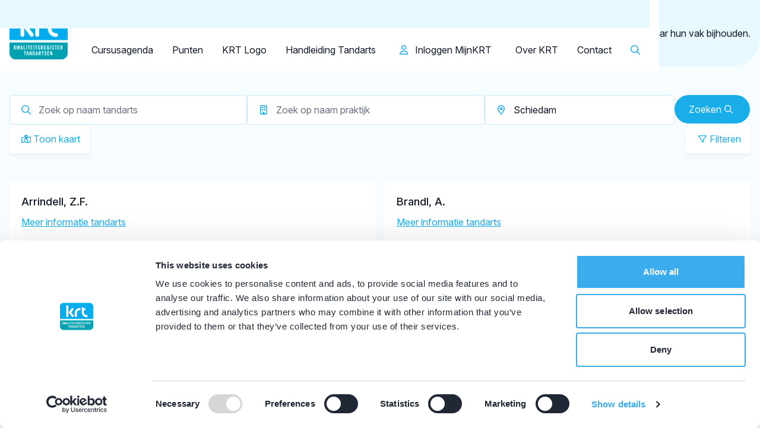

--- FILE ---
content_type: text/html; charset=UTF-8
request_url: https://tandartsregister.nl/tandarts/schiedam/?differentiatie=tandheelkundige%20slaapgeneeskunde
body_size: 11942
content:

        







    <!DOCTYPE html>
    <html class="h-full scroll-smooth"
          lang="nl">
    <head>
        <meta http-equiv="X-UA-Compatible" content="IE=edge"/>
        <meta charset="utf-8"/>
        <meta name="viewport"
              content="width=device-width, initial-scale=1.0, maximum-scale=1.0, user-scalable=no, viewport-fit=cover"/>
        <meta name="referrer" content="origin-when-cross-origin"/>

        
                        <script type="module">!function(){const e=document.createElement("link").relList;if(!(e&&e.supports&&e.supports("modulepreload"))){for(const e of document.querySelectorAll('link[rel="modulepreload"]'))r(e);new MutationObserver((e=>{for(const o of e)if("childList"===o.type)for(const e of o.addedNodes)if("LINK"===e.tagName&&"modulepreload"===e.rel)r(e);else if(e.querySelectorAll)for(const o of e.querySelectorAll("link[rel=modulepreload]"))r(o)})).observe(document,{childList:!0,subtree:!0})}function r(e){if(e.ep)return;e.ep=!0;const r=function(e){const r={};return e.integrity&&(r.integrity=e.integrity),e.referrerpolicy&&(r.referrerPolicy=e.referrerpolicy),"use-credentials"===e.crossorigin?r.credentials="include":"anonymous"===e.crossorigin?r.credentials="omit":r.credentials="same-origin",r}(e);fetch(e.href,r)}}();</script>
<script type="module" src="/dist/assets/app-CI_RU1e7.js" crossorigin onload="e=new CustomEvent(&#039;vite-script-loaded&#039;, {detail:{path: &#039;assets/ts/_app.ts&#039;}});document.dispatchEvent(e);"></script>
<link href="/dist/assets/app-R_w8lbYs.css" rel="stylesheet">
        
    <script type="module" src="/dist/assets/dentistsOverviewPage-Cxk7qADa.js" crossorigin onload="e=new CustomEvent(&#039;vite-script-loaded&#039;, {detail:{path: &#039;assets/ts/pages/dentists-overview-page.ts&#039;}});document.dispatchEvent(e);"></script>

        <link rel="icon" href="/dist/images/favicons/favicon.ico" sizes="any"><!-- 32×32 -->
<link rel="icon" href="/dist/images/favicons/favicon.svg" type="image/svg+xml">
<link rel="apple-touch-icon" href="/dist/images/favicons/favicon.png"><!-- 180×180 -->


        <link rel="preconnect" href="https://fonts.googleapis.com">
<link rel="preconnect" href="https://fonts.gstatic.com" crossorigin>
<link href="https://fonts.googleapis.com/css2?family=Inter:ital,opsz,wght@0,14..32,100..900;1,14..32,100..900&display=swap" rel="stylesheet">


                <style>
    .title-fade-in:not([data-block="tabbed-content"] .title-fade-in),
    .content-fade-in:not([data-block="tabbed-content"] .content-fade-in) {
        opacity: 0;
    }

    .text-center{
        .line{
            text-align: center;
        }
    }
</style>

    <title>Kwaliteitsregister Tandartsen</title>
<script>dataLayer = [];
(function(w,d,s,l,i){w[l]=w[l]||[];w[l].push({'gtm.start':
new Date().getTime(),event:'gtm.js'});var f=d.getElementsByTagName(s)[0],
j=d.createElement(s),dl=l!='dataLayer'?'&l='+l:'';j.async=true;j.src=
'https://www.googletagmanager.com/gtm.js?id='+i+dl;f.parentNode.insertBefore(j,f);
})(window,document,'script','dataLayer','GTM-KZ48Z7TD');
</script><meta name="generator" content="SEOmatic">
<meta name="referrer" content="strict-origin-when-cross-origin">
<meta name="robots" content="all">
<meta content="nl" property="og:locale">
<meta content="Kwaliteitsregister Tandartsen" property="og:site_name">
<meta content="website" property="og:type">
<meta content="https://tandartsregister.nl/tandarts/schiedam?differentiatie=implantoloog" property="og:url">
<meta name="twitter:card" content="summary">
<meta name="twitter:creator" content="@">
<link href="https://tandartsregister.nl/tandarts/schiedam?differentiatie=implantoloog" rel="canonical">
<link href="https://tandartsregister.nl/" rel="home">
<link type="text/plain" href="https://tandartsregister.nl/humans.txt" rel="author">
<link href="https://tandartsregister.nl/tandarts/schiedam?differentiatie=implantoloog&amp;page=2" rel="next">
<script src="/google-maps/renderer.js?v=1762866811"></script></head>
    <a id="top"></a>

    <body

        class="flex flex-col min-h-full overflow-x-hidden !xl:overflow-y-auto pt-16 xl:pt-[7.75rem]"
        x-data="{
            mobileNavIsVisible: false,
            mobileTopNavIsVisible: false,
            isScrolled: false,
            searchIsActive: false
        }"
        :class="{ '!overflow-y-hidden' : mobileNavIsVisible || mobileTopNavIsVisible }"
    ><noscript><iframe src="https://www.googletagmanager.com/ns.html?id=GTM-KZ48Z7TD"
height="0" width="0" style="display:none;visibility:hidden"></iframe></noscript>


    

        


<header class="fixed z-50 top-0 start-0 end-0 bg-blue-100 xl:bg-white xl:py-0">
    <div class="container flex justify-between pe-0 xl:pe-4">
        <div class="flex items-center pr-6 shrink-0">
                                            <a href="https://tandartsregister.nl/" class="h-12 xl:h-20 x:h-[7.5rem] my-2 flex items-center justify-center">
                                                        
    
                    
        
    <picture class="h-full">
                        <source srcset="https://tandartsregister.nl/transforms/Logos/_headerLogo/679/KRT-logo-PNG.webp, https://tandartsregister.nl/transforms/Logos/_240x196_fit_center-center_90_none_ns/679/KRT-logo-PNG.webp 2x" media="(min-width: 992px)">

                
                        <img class="w-auto h-full" src="https://tandartsregister.nl/transforms/Logos/_headerLogo/679/KRT-logo-PNG.webp" width="120" height="98" alt="KRT logo PNG" loading="lazy">

                    </picture>
                                    </a>
                    </div>
        <div class="grow flex flex-col bg-transparent">
            <div
        class="
                        bg-white xl:bg-blue-100 pt-2 rounded-bl-xl
            fixed start-[-100dvw] end-[100dvw] top-16 bottom-0 transition-all
            xl:static xl:start-auto xl:end-auto xl:top-auto xl:bottom-auto xl:transition-none xl:duration-0
        "
        :class="{ '!start-0 !end-0' : mobileTopNavIsVisible }"
>
    <div class="xl:flex xl:justify-center">
            <nav>
        <ul class="xl:flex gap-x-1 overflow-hidden">
                                                            <li class="relative group overflow-hidden"
                                                    x-data="{ expanded: false }"
                                        >
                    <a href="https://tandartsregister.nl/"                            class="
                                relative flex justify-between transition-colors ease-out
                                leading-4 px-6 py-4 font-semibold                                xl:text-blue-500 xl:pt-2 xl:pb-3 xl:px-4 xl:leading-5 font-normal xl:after:hidden                             ">
                        <span class="hidden xl:block transition-transform ease-out bg-white absolute left-0 bottom-0 w-full h-full rounded-t-lg group-hover:translate-y-0 translate-y-full"></span>

                        <span class="relative">Tandarts</span>

                        <i class="fa-regular fa-arrow-right xl:hidden"></i>
                    </a>
                </li>
                                                            <li class="relative group overflow-hidden"
                                                    x-data="{ expanded: false }"
                                        >
                    <a href="https://tandartsregister.nl/student"                            class="
                                relative flex justify-between transition-colors ease-out
                                leading-4 px-6 py-4 font-semibold                                xl:text-blue-500 xl:pt-2 xl:pb-3 xl:px-4 xl:leading-5 font-normal xl:after:hidden                             ">
                        <span class="hidden xl:block transition-transform ease-out bg-white absolute left-0 bottom-0 w-full h-full rounded-t-lg group-hover:translate-y-0 translate-y-full"></span>

                        <span class="relative">Student</span>

                        <i class="fa-regular fa-arrow-right xl:hidden"></i>
                    </a>
                </li>
                                                            <li class="relative group overflow-hidden"
                                                    x-data="{ expanded: false }"
                                        >
                    <a href="https://tandartsregister.nl/opleider"                            class="
                                relative flex justify-between transition-colors ease-out
                                leading-4 px-6 py-4 font-semibold                                xl:text-blue-500 xl:pt-2 xl:pb-3 xl:px-4 xl:leading-5 font-normal xl:after:hidden                             ">
                        <span class="hidden xl:block transition-transform ease-out bg-white absolute left-0 bottom-0 w-full h-full rounded-t-lg group-hover:translate-y-0 translate-y-full"></span>

                        <span class="relative">Opleider</span>

                        <i class="fa-regular fa-arrow-right xl:hidden"></i>
                    </a>
                </li>
                                                            <li class="relative group overflow-hidden"
                                                    x-data="{ expanded: false }"
                                        >
                    <a href="https://tandartsregister.nl/patiënt"                            class="
                                relative flex justify-between transition-colors ease-out
                                leading-4 px-6 py-4 font-semibold                                xl:text-blue-500 xl:pt-2 xl:pb-3 xl:px-4 xl:leading-5 font-normal xl:after:hidden                             ">
                        <span class="hidden xl:block transition-transform ease-out bg-white absolute left-0 bottom-0 w-full h-full rounded-t-lg group-hover:translate-y-0 translate-y-full"></span>

                        <span class="relative">Patiënt</span>

                        <i class="fa-regular fa-arrow-right xl:hidden"></i>
                    </a>
                </li>
                                                            <li class="relative group overflow-hidden"
                                                    x-data="{ expanded: false }"
                                        >
                    <a href="https://tandartsregister.nl/facilitator"                            class="
                                relative flex justify-between transition-colors ease-out
                                leading-4 px-6 py-4 font-semibold                                xl:text-blue-500 xl:pt-2 xl:pb-3 xl:px-4 xl:leading-5 font-normal xl:after:hidden                             ">
                        <span class="hidden xl:block transition-transform ease-out bg-white absolute left-0 bottom-0 w-full h-full rounded-t-lg group-hover:translate-y-0 translate-y-full"></span>

                        <span class="relative">Facilitator</span>

                        <i class="fa-regular fa-arrow-right xl:hidden"></i>
                    </a>
                </li>
                    </ul>
    </nav>

    </div>
</div>


            <div class="
                    flex flex-col
                    fixed start-[-100dvw] end-[100dvw] top-16 bottom-0 transition-all bg-white overflow-y-auto
                    xl:flex-row xl:justify-center xl:static xl:start-auto xl:end-auto xl:top-auto xl:bottom-auto xl:transition-none xl:duration-0 xl:bg-transparent xl:overflow-y-visible
                "
                 :class="{ '!start-0 !end-0' : mobileNavIsVisible }"
            >
                <div class="relative w-full border-b border-black/5 rounded-lg overflow-hidden xl:hidden">
                    <input type="text" name="search" id="search" class="p-4 ps-12 h-12 w-full border-0" placeholder="Ik ben op zoek naar...">
                    <button type="submit" class="absolute start-0 top-0 w-12 h-12 flex items-center justify-center bg-transparent p-0 text-blue-500 hover:bg-blue-50 transition-colors ease-out">
                        <i class="fa-regular fa-search text-sm"></i>
                    </button>
                </div>

                    <nav>
        <ul class="flex flex-col xl:flex-row">
                                    <li class="relative group/l1"
                >
        <a href="https://www.pe-online.org/fe/public/agenda/182" target="_blank" rel="nofollow"                class="
        block transition-colors ease-out group-hover/l1:text-blue-500        p-4
        xl:py-6
    "
        >Cursusagenda</a>

            </li>

                                    <li class="relative group/l1"
                            x-data="{ l1Expanded: 0 }"
                >
        <a href="https://tandartsregister.nl/tandarts/norm"                class="
        block transition-colors ease-out group-hover/l1:text-blue-500        p-4
        xl:py-6
    "
        >Punten</a>

                    <button class="flex xl:hidden items-center justify-center w-14 h-14 absolute top-0 end-0 z-10"
                    @click="l1Expanded = !l1Expanded"
            >
                <span class="rotate-0 transition-transform ease-out" :class="{ 'rotate-180' : !l1Expanded }">
                    <i class="fa-regular fa-angle-down"></i>
                </span>
            </button>

            <div class="xl:!block xl:!h-auto"
                 x-show="l1Expanded"
                 x-collapse
            >
                <ul class="
                    bg-white rounded-b-md transition-all ease-out
                    ps-4 xl:absolute
                    xl:p-2 xl:opacity-0 xl:invisible xl:top-full xl:start-0 xl:translate-y-4 xl:group-hover/l1:opacity-100 xl:group-hover/l1:visible xl:group-hover/l1:translate-y-0 xl:shadow-md
                                         xl:group-hover/l1:block
                                        "
                >
                                                                                            <li class="relative group/l2"
                                                                    x-data="{ l2Expanded: 0 }"
                                                        >
                            <a href="https://tandartsregister.nl/tandarts/norm/vakinhoudelijke"                                    class="
        block rounded-md whitespace-nowrap text-sm hover:bg-blue-100 hover:text-blue-500        py-4 px-5 leading-6
        xl:py-3 xl:pl-4 xl:pr-6 xl:leading-normal
    "
                            >Vakinhoudelijk</a>

                                                            <button class="flex xl:hidden items-center justify-center w-14 h-14 absolute top-0 end-0 z-10"
                                        @click="l2Expanded = !l2Expanded"
                                >
                                    <span class="rotate-0 transition-transform ease-out"
                                          :class="{ 'rotate-180' : !l2Expanded }">
                                        <i class="fa-regular fa-angle-down"></i>
                                    </span>
                                </button>

                                <div class="xl:!block xl:!h-auto"
                                     x-show="l2Expanded"
                                     x-collapse
                                >
                                    <ul class="
                                            bg-white rounded-b-md transition-all ease-out
                                            ps-4
                                            xl:p-2 xl:absolute xl:opacity-0 xl:invisible xl:top-0 xl:start-full xl:translate-y-4 xl:group-hover/l2:opacity-100 xl:group-hover/l2:block xl:group-hover/l2:visible xl:group-hover/l2:translate-y-0 xl:shadow-md
                                        ">
                                                                                                                                                                            <li class="relative group/l3">
                                                <a href="https://tandartsregister.nl/tandarts/norm/vakinhoudelijke/individuele-activiteiten"                                                        class="block py-3 pl-4 pr-6 rounded-md whitespace-nowrap text-sm group-hover/l3:bg-blue-100 group-hover/l3:text-blue-500">Individuele activiteiten</a>
                                            </li>
                                                                            </ul>
                                </div>
                                                    </li>
                                                                                            <li class="relative group/l2"
                                                                    x-data="{ l2Expanded: 0 }"
                                                        >
                            <a href="https://tandartsregister.nl/tandarts/norm/algemeen"                                    class="
        block rounded-md whitespace-nowrap text-sm hover:bg-blue-100 hover:text-blue-500        py-4 px-5 leading-6
        xl:py-3 xl:pl-4 xl:pr-6 xl:leading-normal
    "
                            >Algemeen</a>

                                                            <button class="flex xl:hidden items-center justify-center w-14 h-14 absolute top-0 end-0 z-10"
                                        @click="l2Expanded = !l2Expanded"
                                >
                                    <span class="rotate-0 transition-transform ease-out"
                                          :class="{ 'rotate-180' : !l2Expanded }">
                                        <i class="fa-regular fa-angle-down"></i>
                                    </span>
                                </button>

                                <div class="xl:!block xl:!h-auto"
                                     x-show="l2Expanded"
                                     x-collapse
                                >
                                    <ul class="
                                            bg-white rounded-b-md transition-all ease-out
                                            ps-4
                                            xl:p-2 xl:absolute xl:opacity-0 xl:invisible xl:top-0 xl:start-full xl:translate-y-4 xl:group-hover/l2:opacity-100 xl:group-hover/l2:block xl:group-hover/l2:visible xl:group-hover/l2:translate-y-0 xl:shadow-md
                                        ">
                                                                                                                                                                            <li class="relative group/l3">
                                                <a href="https://tandartsregister.nl/tandarts/norm/algemeen/erkende-stagebegeleiding"                                                        class="block py-3 pl-4 pr-6 rounded-md whitespace-nowrap text-sm group-hover/l3:bg-blue-100 group-hover/l3:text-blue-500">Erkende stagebegeleiding</a>
                                            </li>
                                                                                                                                                                            <li class="relative group/l3">
                                                <a href="https://tandartsregister.nl/tandarts/norm/algemeen/intercollegiaal-overleg"                                                        class="block py-3 pl-4 pr-6 rounded-md whitespace-nowrap text-sm group-hover/l3:bg-blue-100 group-hover/l3:text-blue-500">Intercollegiaal overleg</a>
                                            </li>
                                                                                                                                                                            <li class="relative group/l3">
                                                <a href="https://tandartsregister.nl/tandarts/norm/algemeen/individuele-activiteiten"                                                        class="block py-3 pl-4 pr-6 rounded-md whitespace-nowrap text-sm group-hover/l3:bg-blue-100 group-hover/l3:text-blue-500">Individuele activiteiten</a>
                                            </li>
                                                                            </ul>
                                </div>
                                                    </li>
                                                                                            <li class="relative group/l2"
                                                                    x-data="{ l2Expanded: 0 }"
                                                        >
                            <a href="https://tandartsregister.nl/tandarts/norm/reflectie"                                    class="
        block rounded-md whitespace-nowrap text-sm hover:bg-blue-100 hover:text-blue-500        py-4 px-5 leading-6
        xl:py-3 xl:pl-4 xl:pr-6 xl:leading-normal
    "
                            >Reflectie</a>

                                                            <button class="flex xl:hidden items-center justify-center w-14 h-14 absolute top-0 end-0 z-10"
                                        @click="l2Expanded = !l2Expanded"
                                >
                                    <span class="rotate-0 transition-transform ease-out"
                                          :class="{ 'rotate-180' : !l2Expanded }">
                                        <i class="fa-regular fa-angle-down"></i>
                                    </span>
                                </button>

                                <div class="xl:!block xl:!h-auto"
                                     x-show="l2Expanded"
                                     x-collapse
                                >
                                    <ul class="
                                            bg-white rounded-b-md transition-all ease-out
                                            ps-4
                                            xl:p-2 xl:absolute xl:opacity-0 xl:invisible xl:top-0 xl:start-full xl:translate-y-4 xl:group-hover/l2:opacity-100 xl:group-hover/l2:block xl:group-hover/l2:visible xl:group-hover/l2:translate-y-0 xl:shadow-md
                                        ">
                                                                                                                                                                            <li class="relative group/l3">
                                                <a href="https://tandartsregister.nl/tandarts/norm/reflectie/coaching"                                                        class="block py-3 pl-4 pr-6 rounded-md whitespace-nowrap text-sm group-hover/l3:bg-blue-100 group-hover/l3:text-blue-500">Coaching</a>
                                            </li>
                                                                                                                                                                            <li class="relative group/l3">
                                                <a href="https://tandartsregister.nl/tandarts/norm/reflectie/intercollegiale-casuïstiek"                                                        class="block py-3 pl-4 pr-6 rounded-md whitespace-nowrap text-sm group-hover/l3:bg-blue-100 group-hover/l3:text-blue-500">Intercollegiale casuïstiek</a>
                                            </li>
                                                                                                                                                                            <li class="relative group/l3">
                                                <a href="https://tandartsregister.nl/tandarts/norm/reflectie/patiëntenenquête"                                                        class="block py-3 pl-4 pr-6 rounded-md whitespace-nowrap text-sm group-hover/l3:bg-blue-100 group-hover/l3:text-blue-500">Patiëntenenquête</a>
                                            </li>
                                                                                                                                                                            <li class="relative group/l3">
                                                <a href="https://tandartsregister.nl/tandarts/norm/reflectie/collegiaal-advies"                                                        class="block py-3 pl-4 pr-6 rounded-md whitespace-nowrap text-sm group-hover/l3:bg-blue-100 group-hover/l3:text-blue-500">Collegiaal advies</a>
                                            </li>
                                                                                                                                                                            <li class="relative group/l3">
                                                <a href="https://tandartsregister.nl/tandarts/norm/reflectie/visitatie"                                                        class="block py-3 pl-4 pr-6 rounded-md whitespace-nowrap text-sm group-hover/l3:bg-blue-100 group-hover/l3:text-blue-500">Visitatie</a>
                                            </li>
                                                                                                                                                                            <li class="relative group/l3">
                                                <a href="https://tandartsregister.nl/tandarts/norm/reflectie/individuele-activiteiten"                                                        class="block py-3 pl-4 pr-6 rounded-md whitespace-nowrap text-sm group-hover/l3:bg-blue-100 group-hover/l3:text-blue-500">Individuele activiteiten</a>
                                            </li>
                                                                                                                                                                            <li class="relative group/l3">
                                                <a href="https://tandartsregister.nl/tandarts/norm/reflectie/msf"                                                        class="block py-3 pl-4 pr-6 rounded-md whitespace-nowrap text-sm group-hover/l3:bg-blue-100 group-hover/l3:text-blue-500">MSF</a>
                                            </li>
                                                                            </ul>
                                </div>
                                                    </li>
                                    </ul>
            </div>
            </li>

                                    <li class="relative group/l1"
                >
        <a href="https://tandartsregister.nl/tandarts/krt-logo"                class="
        block transition-colors ease-out group-hover/l1:text-blue-500        p-4
        xl:py-6
    "
        >KRT Logo</a>

            </li>

                                    <li class="relative group/l1"
                >
        <a href="https://tandartsregister.nl/tandarts/handleiding-tandarts"                class="
        block transition-colors ease-out group-hover/l1:text-blue-500        p-4
        xl:py-6
    "
        >Handleiding Tandarts</a>

            </li>

                    </ul>
    </nav>



                <div class="xl:hidden border-t border-black/5 mt-2 pt-2">
                    
    <nav>
        <ul class="flex flex-col xl:flex-row xl:items-center transition-opacity ease-out duration-200"
            :class="searchIsActive ? '!opacity-0' : ''">
                            <li class="relative group/l1">
                    <a href="https://mijnkrt.tandartsregister.nl/" target="_blank"
                             rel="nofollow"                       class="
        block transition-colors ease-out group-hover/l1:text-blue-500
        py-4 px-5
        xl:p-6
    "
                    >
                        <i class="fa-regular fa-user text-blue-500 me-2"></i>
                        Inloggen MijnKRT
                    </a>
                </li>
            
                                    <li class="relative group/l1"
                            x-data="{ l1Expanded: 0 }"
                >
        <a href="https://tandartsregister.nl/over-krt"                class="
        block transition-colors ease-out group-hover/l1:text-blue-500        p-4
        xl:py-6
    "
        >Over KRT</a>

                    <button class="flex xl:hidden items-center justify-center w-14 h-14 absolute top-0 end-0 z-10"
                    @click="l1Expanded = !l1Expanded"
            >
                <span class="rotate-0 transition-transform ease-out" :class="{ 'rotate-180' : !l1Expanded }">
                    <i class="fa-regular fa-angle-down"></i>
                </span>
            </button>

            <div class="xl:!block xl:!h-auto"
                 x-show="l1Expanded"
                 x-collapse
            >
                <ul class="
                    bg-white rounded-b-md transition-all ease-out
                    ps-4 xl:absolute
                    xl:p-2 xl:opacity-0 xl:invisible xl:top-full xl:start-0 xl:translate-y-4 xl:group-hover/l1:opacity-100 xl:group-hover/l1:visible xl:group-hover/l1:translate-y-0 xl:shadow-md
                                         xl:group-hover/l1:block
                                        "
                >
                                                                                            <li class="relative group/l2"
                                                                    x-data="{ l2Expanded: 0 }"
                                                        >
                            <a href="https://tandartsregister.nl/nieuws"                                    class="
        block rounded-md whitespace-nowrap text-sm hover:bg-blue-100 hover:text-blue-500        py-4 px-5 leading-6
        xl:py-3 xl:pl-4 xl:pr-6 xl:leading-normal
    "
                            >Nieuws</a>

                                                    </li>
                                                                                            <li class="relative group/l2"
                                                                    x-data="{ l2Expanded: 0 }"
                                                        >
                            <a href="https://tandartsregister.nl/over-krt/downloads"                                    class="
        block rounded-md whitespace-nowrap text-sm hover:bg-blue-100 hover:text-blue-500        py-4 px-5 leading-6
        xl:py-3 xl:pl-4 xl:pr-6 xl:leading-normal
    "
                            >Downloads</a>

                                                    </li>
                                                                                            <li class="relative group/l2"
                                                                    x-data="{ l2Expanded: 0 }"
                                                        >
                            <a href="https://tandartsregister.nl/over-krt/organisatie"                                    class="
        block rounded-md whitespace-nowrap text-sm hover:bg-blue-100 hover:text-blue-500        py-4 px-5 leading-6
        xl:py-3 xl:pl-4 xl:pr-6 xl:leading-normal
    "
                            >Organisatie</a>

                                                    </li>
                                                                                            <li class="relative group/l2"
                                                                    x-data="{ l2Expanded: 0 }"
                                                        >
                            <a href="https://tandartsregister.nl/over-krt/governancecode"                                    class="
        block rounded-md whitespace-nowrap text-sm hover:bg-blue-100 hover:text-blue-500        py-4 px-5 leading-6
        xl:py-3 xl:pl-4 xl:pr-6 xl:leading-normal
    "
                            >Governancecode</a>

                                                    </li>
                                                                                            <li class="relative group/l2"
                                                                    x-data="{ l2Expanded: 0 }"
                                                        >
                            <a href="https://tandartsregister.nl/over-krt/privacy"                                    class="
        block rounded-md whitespace-nowrap text-sm hover:bg-blue-100 hover:text-blue-500        py-4 px-5 leading-6
        xl:py-3 xl:pl-4 xl:pr-6 xl:leading-normal
    "
                            >Privacyverklaring</a>

                                                    </li>
                                    </ul>
            </div>
            </li>

                                    <li class="relative group/l1"
                >
        <a href="https://tandartsregister.nl/contact"                class="
        block transition-colors ease-out group-hover/l1:text-blue-500        p-4
        xl:py-6
    "
        >Contact</a>

            </li>

            
                            <li class="hidden xl:block">
                    <button
                            class="bg-transparent w-12 h-12"
                            @click="searchIsActive = !searchIsActive"
                    >
                        <i class="fa-regular fa-search text-blue-500 text-base"></i>
                    </button>
                </li>
            
                            <li class="block xl:hidden transition-colors ease-out group-hover/l1:text-blue-500 py-4 px-5 xl:p-6">
                    
        <div class="gtranslate_wrapper"></div>
  
  
                </li>
                    </ul>
    </nav>

                </div>
            </div>
        </div>
        <div class="xl:flex hidden flex-col shrink-0">
            <div class="bg-blue-100 h-12 relative flex justify-end items-center after:absolute after:block after:w-screen after:h-full after:start-full after:top-0 after:bottom-0 after:bg-blue-100">
                                    
        <div class="gtranslate_wrapper"></div>
  
  
                            </div>

            <div class="flex justify-end items-center relative">
                
    <nav>
        <ul class="flex flex-col xl:flex-row xl:items-center transition-opacity ease-out duration-200"
            :class="searchIsActive ? '!opacity-0' : ''">
                            <li class="relative group/l1">
                    <a href="https://mijnkrt.tandartsregister.nl/" target="_blank"
                             rel="nofollow"                       class="
        block transition-colors ease-out group-hover/l1:text-blue-500
        py-4 px-5
        xl:p-6
    "
                    >
                        <i class="fa-regular fa-user text-blue-500 me-2"></i>
                        Inloggen MijnKRT
                    </a>
                </li>
            
                                    <li class="relative group/l1"
                            x-data="{ l1Expanded: 0 }"
                >
        <a href="https://tandartsregister.nl/over-krt"                class="
        block transition-colors ease-out group-hover/l1:text-blue-500        p-4
        xl:py-6
    "
        >Over KRT</a>

                    <button class="flex xl:hidden items-center justify-center w-14 h-14 absolute top-0 end-0 z-10"
                    @click="l1Expanded = !l1Expanded"
            >
                <span class="rotate-0 transition-transform ease-out" :class="{ 'rotate-180' : !l1Expanded }">
                    <i class="fa-regular fa-angle-down"></i>
                </span>
            </button>

            <div class="xl:!block xl:!h-auto"
                 x-show="l1Expanded"
                 x-collapse
            >
                <ul class="
                    bg-white rounded-b-md transition-all ease-out
                    ps-4 xl:absolute
                    xl:p-2 xl:opacity-0 xl:invisible xl:top-full xl:start-0 xl:translate-y-4 xl:group-hover/l1:opacity-100 xl:group-hover/l1:visible xl:group-hover/l1:translate-y-0 xl:shadow-md
                                         xl:group-hover/l1:block
                                        "
                >
                                                                                            <li class="relative group/l2"
                                                                    x-data="{ l2Expanded: 0 }"
                                                        >
                            <a href="https://tandartsregister.nl/nieuws"                                    class="
        block rounded-md whitespace-nowrap text-sm hover:bg-blue-100 hover:text-blue-500        py-4 px-5 leading-6
        xl:py-3 xl:pl-4 xl:pr-6 xl:leading-normal
    "
                            >Nieuws</a>

                                                    </li>
                                                                                            <li class="relative group/l2"
                                                                    x-data="{ l2Expanded: 0 }"
                                                        >
                            <a href="https://tandartsregister.nl/over-krt/downloads"                                    class="
        block rounded-md whitespace-nowrap text-sm hover:bg-blue-100 hover:text-blue-500        py-4 px-5 leading-6
        xl:py-3 xl:pl-4 xl:pr-6 xl:leading-normal
    "
                            >Downloads</a>

                                                    </li>
                                                                                            <li class="relative group/l2"
                                                                    x-data="{ l2Expanded: 0 }"
                                                        >
                            <a href="https://tandartsregister.nl/over-krt/organisatie"                                    class="
        block rounded-md whitespace-nowrap text-sm hover:bg-blue-100 hover:text-blue-500        py-4 px-5 leading-6
        xl:py-3 xl:pl-4 xl:pr-6 xl:leading-normal
    "
                            >Organisatie</a>

                                                    </li>
                                                                                            <li class="relative group/l2"
                                                                    x-data="{ l2Expanded: 0 }"
                                                        >
                            <a href="https://tandartsregister.nl/over-krt/governancecode"                                    class="
        block rounded-md whitespace-nowrap text-sm hover:bg-blue-100 hover:text-blue-500        py-4 px-5 leading-6
        xl:py-3 xl:pl-4 xl:pr-6 xl:leading-normal
    "
                            >Governancecode</a>

                                                    </li>
                                                                                            <li class="relative group/l2"
                                                                    x-data="{ l2Expanded: 0 }"
                                                        >
                            <a href="https://tandartsregister.nl/over-krt/privacy"                                    class="
        block rounded-md whitespace-nowrap text-sm hover:bg-blue-100 hover:text-blue-500        py-4 px-5 leading-6
        xl:py-3 xl:pl-4 xl:pr-6 xl:leading-normal
    "
                            >Privacyverklaring</a>

                                                    </li>
                                    </ul>
            </div>
            </li>

                                    <li class="relative group/l1"
                >
        <a href="https://tandartsregister.nl/contact"                class="
        block transition-colors ease-out group-hover/l1:text-blue-500        p-4
        xl:py-6
    "
        >Contact</a>

            </li>

            
                            <li class="hidden xl:block">
                    <button
                            class="bg-transparent w-12 h-12"
                            @click="searchIsActive = !searchIsActive"
                    >
                        <i class="fa-regular fa-search text-blue-500 text-base"></i>
                    </button>
                </li>
            
                            <li class="block xl:hidden transition-colors ease-out group-hover/l1:text-blue-500 py-4 px-5 xl:p-6">
                    
        <div class="gtranslate_wrapper"></div>
  
  
                </li>
                    </ul>
    </nav>


                                    <form
                            action="https://tandartsregister.nl/zoeken"
                            class="pointer-events-none absolute top-0 end-0 bottom-0 w-0 flex items-center transition-all ease-out overflow-hidden"
                            :class="searchIsActive ? '!pointer-events-auto !w-[200%] 2xl:!w-full' : ''"
                            x-trap="searchIsActive"
                    >
                        <div class="relative w-full border border-black/5 rounded-lg overflow-hidden">
                            <input type="text" name="search" id="search" class="p-4 pe-24 h-12 w-full border-0" placeholder="Ik ben op zoek naar...">
                            <div class="absolute top-0 end-0 flex">
                                <button type="submit" class="w-12 h-12 flex items-center justify-center bg-transparent p-0 text-blue-500 hover:bg-blue-50 transition-colors ease-out">
                                    <i class="fa-regular fa-search text-sm"></i>
                                </button>
                                <button
                                        type="button"
                                        class="w-12 h-12 flex items-center justify-center bg-transparent p-0 text-blue-500 hover:bg-blue-50 transition-colors ease-out"
                                        @click="searchIsActive = !searchIsActive"
                                >
                                    <i class="fa-regular fa-xmark text-blue-500"></i>
                                </button>
                            </div>
                        </div>
                    </form>
                            </div>
        </div>

        <div class="flex items-center xl:hidden">
            <button class="text-blue-500 px-6 py-4 leading-8"
                    @click="mobileTopNavIsVisible = !mobileTopNavIsVisible; mobileNavIsVisible = false">
                Tandarts
                <i class="fa-regular fa-angle-down"
                x-show="!mobileTopNavIsVisible"></i>
                <i class="fa-regular fa-angle-up"
                x-show="mobileTopNavIsVisible"></i>
            </button>

            <button
                    class="w-16 h-16 flex items-center justify-center bg-white text-blue"
                    @click="mobileNavIsVisible = !mobileNavIsVisible; mobileTopNavIsVisible = false"
            >
                <i
                        class="fa-regular fa-bars w-6 h-6 text-blue-500"
                        x-show="!mobileNavIsVisible"></i>
                <i
                        class="fa-regular fa-xmark w-6 h-6 text-blue-500"
                        x-show="mobileNavIsVisible"></i>
            </button>
        </div>
    </div>
</header>


    
            <main class="grow relative z-0">
                <div class="relative">
        <div class="sprig-loader bg-blue-500/20 absolute inset-0 flex items-center justify-center z-30 text-3xl text-white">
    loading..
</div>

        <div id="component-szfzos" class="sprig-component" data-hx-target="this" data-hx-include="this" data-hx-trigger="refresh" data-hx-get="https://tandartsregister.nl/index.php?p=actions/sprig-core/components/render" data-hx-vals="{&quot;sprig:config&quot;:&quot;69c542dc8eeca99998aafa32a845424585c836f82f938b5a9d4d76da0ab1251b{\u0022id\u0022:\u0022component-szfzos\u0022,\u0022siteId\u0022:1,\u0022template\u0022:\u0022_pages\\\/dentist-pages\\\/partials\\\/index\\\/sprig\\\/overview.twig\u0022,\u0022variables\u0022:{\u0022_slug\u0022:\u0022Schiedam\u0022,\u0022theme\u0022:{\u0022fadeInAnimation\u0022:true,\u0022ui\u0022:{\u0022button\u0022:{\u0022base\u0022:\u0022transition-all overflow-hidden duration-300 ease-in-out rounded-full outline-2\u0022,\u0022icon\u0022:{\u0022wrapper\u0022:\u0022w-6 h-6 text-sm\u0022},\u0022type\u0022:{\u0022primary\u0022:\u0022bg-primary text-white outline-primary hover:bg-secondary hover:outline-secondary\u0022,\u0022secondary\u0022:\u0022bg-secondary text-white outline-secondary hover:bg-primary hover:outline-primary\u0022,\u0022outline\u0022:\u0022text-blue-500 outline-blue-500 hover:bg-primary hover:outline-primary hover:text-white\u0022,\u0022white\u0022:\u0022shadow-sm bg-white text-blue-500 outline-white hover:bg-secondary hover:outline-secondary hover:text-white\u0022}},\u0022collapse\u0022:{\u0022icon\u0022:{\u0022wrapper\u0022:\u0022w-10 h-10 bg-primary text-white rounded\u0022,\u0022html\u0022:\u0022\u003Ci class=\\\u0022fa-regular fa-angle-down\\\u0022\u003E\u003C\\\/i\u003E\u0022}}}}}}&quot;}">
            

    
                    
                                                                                        
            









<div class="bg-blue-50">
            <div class="bg-blue-100 py-9 mb-12 rounded-br-[3rem]">
            <div class="container flex flex-wrap justify-between items-center gap-4">
                <h1 class="text-4xl font-light mb-0">
                                            Je zoekt een <strong class="text-blue-500">tandarts in Schiedam</strong>
                                    </h1>
                <span>
                                            Op dit moment zijn er <strong class="text-blue-500">21 tandartsen in Schiedam</strong> geregistreerd die aantoonbaar hun vak bijhouden.
                                    </span>
            </div>
        </div>

        <div class="container mb-12" x-data="{ filtersExpanded: 0 }">
    <div class="flex flex-wrap gap-4">
        <div class="w-full md:w-1/3 lg:w-100">
            <div class="relative grow">
                <div class="absolute inset-y-0 start-0 flex items-center pointer-events-none z-20 ps-5">
                    <i class="fa-regular fa-magnifying-glass shrink-0 size-4 text-blue-500"></i>
                </div>

                <input type="text" id="naam" class="py-3 ps-12 pe-4 block w-full border border-blue-500/25 rounded-sm focus:border-blue-500 focus:ring-blue-500 disabled:opacity-50 disabled:pointer-events-none" name="naam" value sprig placeholder="Zoek op naam tandarts" data-hx-get="https://tandartsregister.nl/index.php?p=actions/sprig-core/components/render" data-sprig-parsed>
            </div>
        </div>

        <div class="w-full md:w-1/3 lg:w-100">
            <div class="relative grow">
                <div class="absolute inset-y-0 start-0 flex items-center pointer-events-none z-20 ps-5">
                    <i class="fa-regular fa-building shrink-0 size-4 text-blue-500"></i>
                </div>

                <input type="text" id="praktijk" class="py-3 ps-12 pe-4 block w-full border border-blue-500/25 rounded-sm focus:border-blue-500 focus:ring-blue-500 disabled:opacity-50 disabled:pointer-events-none" name="praktijk" value sprig placeholder="Zoek op naam praktijk" data-hx-get="https://tandartsregister.nl/index.php?p=actions/sprig-core/components/render" data-sprig-parsed>
            </div>
        </div>

        <div class="w-full md:w-1/3 lg:w-80">
            <div class="relative grow">
                <div class="absolute inset-y-0 start-0 flex items-center pointer-events-none z-20 ps-5">
                    <i class="fa-regular fa-location-dot shrink-0 size-4 text-blue-500"></i>
                </div>

                <input type="text" id="plaats" class="py-3 ps-12 pe-4 block w-full border border-blue-500/25 rounded-sm focus:border-blue-500 focus:ring-blue-500 disabled:opacity-50 disabled:pointer-events-none" name="plaats" value="Schiedam" sprig placeholder="Zoek op plaats" data-hx-get="https://tandartsregister.nl/index.php?p=actions/sprig-core/components/render" data-sprig-parsed>
            </div>
        </div>
        <div>
            
                



<button class="shrink-0 !py-3 inline-flex group relative z-0 transition-all overflow-hidden duration-300 ease-in-out rounded-full outline-2 bg-primary text-white outline-primary hover:bg-secondary hover:outline-secondary px-6 py-4" sprig data-hx-get="https://tandartsregister.nl/index.php?p=actions/sprig-core/components/render" data-sprig-parsed>
    
        
        <span class="relative flex items-center justify-between z-50 gap-4">
        
        <span>Zoeken</span>

                    <span class="flex items-center justify-center w-6 h-6 text-sm">
                <i class="fa-regular fa-search"></i>
            </span>
            </span>

        </button>
        </div>
        <div>
            <input type="hidden" id="showAsMap" name="showAsMap" value sprig data-hx-get="https://tandartsregister.nl/index.php?p=actions/sprig-core/components/render" data-sprig-parsed>
                            
                



<button class="rounded-sm inline-flex group relative z-0 transition-all overflow-hidden duration-300 ease-in-out rounded-full outline-2 shadow-sm bg-white text-blue-500 outline-white hover:bg-secondary hover:outline-secondary hover:text-white px-4 py-3" sprig s-val:showAsMap="1" data-hx-get="https://tandartsregister.nl/index.php?p=actions/sprig-core/components/render" data-hx-vals="{&quot;showAsMap&quot;:&quot;1&quot;}" data-sprig-parsed>
    
        
        <span class="relative flex items-center justify-between z-50 gap-4">
                    <span class="flex items-center justify-center w-6 h-6 text-sm">
                 <i class="fa-regular fa-map-location-dot"></i>
             </span>
        
        <span>Toon kaart</span>

            </span>

        </button>
                    </div>

        <div class="grow"></div>

        <div class="flex flex-wrap items-center gap-4">
            <input type="hidden" value="0" name="expandedFilters">
            <div @click="filtersExpanded = !filtersExpanded">
                                                
                



<button class="rounded-sm inline-flex group relative z-0 transition-all overflow-hidden duration-300 ease-in-out rounded-full outline-2 shadow-sm bg-white text-blue-500 outline-white hover:bg-secondary hover:outline-secondary hover:text-white px-4 py-3" sprig s-val:expandedFilters="1" data-hx-get="https://tandartsregister.nl/index.php?p=actions/sprig-core/components/render" data-hx-vals="{&quot;expandedFilters&quot;:&quot;1&quot;}" data-sprig-parsed>
    
        
        <span class="relative flex items-center justify-between z-50 gap-4">
                    <span class="flex items-center justify-center w-6 h-6 text-sm">
                 <i class="fa-regular fa-filter"></i>
             </span>
        
        <span>Filteren</span>

            </span>

        </button>
            </div>

                    </div>
    </div>

    <div x-show="filtersExpanded" x-transition>
        <div class="bg-blue-100 p-5 mt-4 rounded-sm grid grid-cols-1 sm:grid-cols-2 xl:grid-cols-4 gap-4">
            <div>
                <div>
            <label class="text-xs font-medium block mb-2" for="discipline">Discipline</label>
    
    <select class="border border-blue-500/25 rounded-sm w-full h-12" name="discipline" value sprig data-hx-get="https://tandartsregister.nl/index.php?p=actions/sprig-core/components/render" data-sprig-parsed>
                    <option selected value="0">Kies type discipline(s)</option>
                            <option value="48309">maxillo-faciale prothetiek</option>
                    <option value="37651">gnatholoog</option>
                    <option value="36955">geriatrie (NVGd erkend)</option>
                    <option value="36803">angstbegeleiding (VMBZ erkend)</option>
                    <option value="36754">tandheelkundige slaapgeneeskunde</option>
                    <option value="36452">geriatrie</option>
                    <option value="36450">gehandicaptenzorg</option>
                    <option value="36367">endodontoloog (NVvE erkend)</option>
                    <option value="36150">endodontoloog</option>
                    <option value="36148">angstbegeleiding</option>
                    <option value="36043">parodontoloog</option>
                    <option value="35955">parodontoloog (NVvP erkend)</option>
                    <option value="35690">kindertandarts</option>
                    <option value="35361">implantoloog (NVOI erkend)</option>
                    <option value="35343">restauratief tandarts (NVVRT erkend)</option>
                    <option value="35330">restauratief tandarts</option>
                    <option value="35303">kindertandarts (NVvK erkend)</option>
                    <option value="35287">gehandicaptenzorg (VMBZ erkend)</option>
                    <option value="35259">maxillo-faciale prothetiek (NVGPT erkend)</option>
                    <option value="35250">gnatholoog (NVGPT erkend)</option>
                    <option value="35231">implantoloog</option>
                    <option value="35204">tandheelkundige slaapgeneeskunde (NVTS erkend)</option>
            </select>
</div>

            </div>

            <div>
                <div>
            <label class="text-xs font-medium block mb-2" for="registratie">Registratie</label>
    
    <select class="border border-blue-500/25 rounded-sm w-full h-12" name="registratie" value sprig data-hx-get="https://tandartsregister.nl/index.php?p=actions/sprig-core/components/render" data-sprig-parsed>
                    <option selected value="0">Kies type registratie</option>
                            <option value="757">KRT registratie</option>
                    <option value="759">KRT+ registratie</option>
                    <option value="761">Basis account</option>
            </select>
</div>

            </div>

            
            <div>
                <label class="text-xs font-medium block mb-2" for="nieuwePatienten">Nieuwe patienten</label>
                <label class="relative border border-blue-500/25 rounded-sm block ps-12 py-3 px-5 w-full hover:text-blue-500">
                    <span class="absolute inset-y-0 start-0 flex items-center z-20 ps-5">
                        <input type="checkbox" id="nieuwePatienten" class="accent-blue-500 text-blue-500 border border-blue-500 rounded" name="nieuwePatienten" value="1" sprig data-hx-get="https://tandartsregister.nl/index.php?p=actions/sprig-core/components/render" data-sprig-parsed>
                    </span>
                    Tandarts neemt nieuwe patienten aan
                </label>
            </div>
        </div>
    </div>
</div>


                    <div class="container mb-16">
                <div class="grid lg:grid-cols-2 grid-cols-1 gap-x-4 gap-y-4">
                                                
<div class="bg-white pb-4 rounded-md flex flex-col">
    
<div class="bg-white p-5 rounded-md flex items-center gap-4">
    <div class="grow">
        <p class="text-lg font-medium mb-2"> Arrindell, Z.F.</p>
                <a class="text-blue-500 underline" href="https://tandartsregister.nl/zoek-tandarts/arrindell-29923680702">Meer informatie tandarts</a>
    </div>

                            </div>


            <div class="flex flex-col gap-2 px-5">
                            <div class="flex flex-col sm:flex-row sm:items-center gap-5 border border-blue-500/25 py-4 px-5 rounded-sm">
    <div class="grow flex gap-4">
                <div>
            <p class="mb-1 text-lg">Tandartspraktijk De Singel</p>
            <p class="text-sm mb-2">Oostsingel 2, Schiedam 3112 GE</p>

                            <a class="text-blue-500 underline" href="https://tandartsregister.nl/tandartspraktijk/de-singel-3">Meer informatie praktijk</a>
                    </div>
    </div>

            <div class="shrink-0">
            
                



    <a href="https://tandartspraktijkdesingel.tandartsennet.nl"
       class="inline-flex group relative z-0 transition-all overflow-hidden duration-300 ease-in-out rounded-full outline-2 bg-primary text-white outline-primary hover:bg-secondary hover:outline-secondary px-6 py-4"
       target="_blank" rel='nofollow noreferrer'
            rel="nofollow">
        
        
        <span class="relative flex items-center justify-between z-50 gap-4">
                    <span class="flex items-center justify-center w-6 h-6 text-sm">
                 <i class="fa-solid fa-arrow-up-right-from-square"></i>
             </span>
        
        <span>Praktijk website</span>

            </span>

            </a>
        </div>
    </div>

                    </div>
    </div>

                                                
<div class="bg-white pb-4 rounded-md flex flex-col">
    
<div class="bg-white p-5 rounded-md flex items-center gap-4">
    <div class="grow">
        <p class="text-lg font-medium mb-2"> Brandl, A.</p>
                <a class="text-blue-500 underline" href="https://tandartsregister.nl/zoek-tandarts/brandl-79924396802">Meer informatie tandarts</a>
    </div>

                            </div>


            <div class="flex flex-col gap-2 px-5">
                            <div class="flex flex-col sm:flex-row sm:items-center gap-5 border border-blue-500/25 py-4 px-5 rounded-sm">
    <div class="grow flex gap-4">
                <div>
            <p class="mb-1 text-lg">Tandheelkundig Centrum Kethel</p>
            <p class="text-sm mb-2">Koekoekslaan 41, Schiedam 3121 XJ</p>

                            <a class="text-blue-500 underline" href="https://tandartsregister.nl/tandartspraktijk/tandheelkundig-centrum-kethel-4">Meer informatie praktijk</a>
                    </div>
    </div>

            <div class="shrink-0">
            
                



    <a href="https://www.tckethel.nl"
       class="inline-flex group relative z-0 transition-all overflow-hidden duration-300 ease-in-out rounded-full outline-2 bg-primary text-white outline-primary hover:bg-secondary hover:outline-secondary px-6 py-4"
       target="_blank" rel='nofollow noreferrer'
            rel="nofollow">
        
        
        <span class="relative flex items-center justify-between z-50 gap-4">
                    <span class="flex items-center justify-center w-6 h-6 text-sm">
                 <i class="fa-solid fa-arrow-up-right-from-square"></i>
             </span>
        
        <span>Praktijk website</span>

            </span>

            </a>
        </div>
    </div>

                    </div>
    </div>

                                                
<div class="bg-white pb-4 rounded-md flex flex-col">
    
<div class="bg-white p-5 rounded-md flex items-center gap-4">
    <div class="grow">
        <p class="text-lg font-medium mb-2">de Bruijn, A.C.</p>
                <a class="text-blue-500 underline" href="https://tandartsregister.nl/zoek-tandarts/bruijn-19912620902">Meer informatie tandarts</a>
    </div>

                            </div>


            <div class="flex flex-col gap-2 px-5">
                            <div class="flex flex-col sm:flex-row sm:items-center gap-5 border border-blue-500/25 py-4 px-5 rounded-sm">
    <div class="grow flex gap-4">
                <div>
            <p class="mb-1 text-lg">Tandartspraktijk RJ van den Berg</p>
            <p class="text-sm mb-2">Broersveld 85, Schiedam 3111 LD</p>

                            <a class="text-blue-500 underline" href="https://tandartsregister.nl/tandartspraktijk/tandartspraktijk-rj-van-den-berg-3">Meer informatie praktijk</a>
                    </div>
    </div>

            <div class="shrink-0">
            
                



    <a href="https://www.rodent.praktijkinfo.nl"
       class="inline-flex group relative z-0 transition-all overflow-hidden duration-300 ease-in-out rounded-full outline-2 bg-primary text-white outline-primary hover:bg-secondary hover:outline-secondary px-6 py-4"
       target="_blank" rel='nofollow noreferrer'
            rel="nofollow">
        
        
        <span class="relative flex items-center justify-between z-50 gap-4">
                    <span class="flex items-center justify-center w-6 h-6 text-sm">
                 <i class="fa-solid fa-arrow-up-right-from-square"></i>
             </span>
        
        <span>Praktijk website</span>

            </span>

            </a>
        </div>
    </div>

                    </div>
    </div>

                                                
<div class="bg-white pb-4 rounded-md flex flex-col">
    
<div class="bg-white p-5 rounded-md flex items-center gap-4">
    <div class="grow">
        <p class="text-lg font-medium mb-2">van der Burg, J.H.</p>
                <a class="text-blue-500 underline" href="https://tandartsregister.nl/zoek-tandarts/burg-29020388102">Meer informatie tandarts</a>
    </div>

                            </div>


            <div class="flex flex-col gap-2 px-5">
                            <div class="flex flex-col sm:flex-row sm:items-center gap-5 border border-blue-500/25 py-4 px-5 rounded-sm">
    <div class="grow flex gap-4">
                <div>
            <p class="mb-1 text-lg">Tandartspraktijk Van der Burg</p>
            <p class="text-sm mb-2">Over de Vesten 146, Schiedam 3116 AK</p>

                            <a class="text-blue-500 underline" href="https://tandartsregister.nl/tandartspraktijk/tandartspraktijk-van-der-burg-3">Meer informatie praktijk</a>
                    </div>
    </div>

            <div class="shrink-0">
            
                



    <a href="https://jhvanderburg.tandartsennet.nl"
       class="inline-flex group relative z-0 transition-all overflow-hidden duration-300 ease-in-out rounded-full outline-2 bg-primary text-white outline-primary hover:bg-secondary hover:outline-secondary px-6 py-4"
       target="_blank" rel='nofollow noreferrer'
            rel="nofollow">
        
        
        <span class="relative flex items-center justify-between z-50 gap-4">
                    <span class="flex items-center justify-center w-6 h-6 text-sm">
                 <i class="fa-solid fa-arrow-up-right-from-square"></i>
             </span>
        
        <span>Praktijk website</span>

            </span>

            </a>
        </div>
    </div>

                    </div>
    </div>

                                                
<div class="bg-white pb-4 rounded-md flex flex-col">
    
<div class="bg-white p-5 rounded-md flex items-center gap-4">
    <div class="grow">
        <p class="text-lg font-medium mb-2">van Dalen, W.</p>
                <a class="text-blue-500 underline" href="https://tandartsregister.nl/zoek-tandarts/dalen-99912639802">Meer informatie tandarts</a>
    </div>

                            </div>


            <div class="flex flex-col gap-2 px-5">
                            <div class="flex flex-col sm:flex-row sm:items-center gap-5 border border-blue-500/25 py-4 px-5 rounded-sm">
    <div class="grow flex gap-4">
                <div>
            <p class="mb-1 text-lg">Tandartsenpraktijk Mosk</p>
            <p class="text-sm mb-2">Karel Doormanweg 9, Schiedam 3115 JD</p>

                            <a class="text-blue-500 underline" href="https://tandartsregister.nl/tandartspraktijk/tandartsenpraktijk-mosk-3">Meer informatie praktijk</a>
                    </div>
    </div>

            <div class="shrink-0">
            
                



    <a href="https://www.tandartsenpraktijkmosk.nl"
       class="inline-flex group relative z-0 transition-all overflow-hidden duration-300 ease-in-out rounded-full outline-2 bg-primary text-white outline-primary hover:bg-secondary hover:outline-secondary px-6 py-4"
       target="_blank" rel='nofollow noreferrer'
            rel="nofollow">
        
        
        <span class="relative flex items-center justify-between z-50 gap-4">
                    <span class="flex items-center justify-center w-6 h-6 text-sm">
                 <i class="fa-solid fa-arrow-up-right-from-square"></i>
             </span>
        
        <span>Praktijk website</span>

            </span>

            </a>
        </div>
    </div>

                    </div>
    </div>

                                                
<div class="bg-white pb-4 rounded-md flex flex-col">
    
<div class="bg-white p-5 rounded-md flex items-center gap-4">
    <div class="grow">
        <p class="text-lg font-medium mb-2"> Dijs, A.L.</p>
                <a class="text-blue-500 underline" href="https://tandartsregister.nl/zoek-tandarts/dijs-19928070002">Meer informatie tandarts</a>
    </div>

                            </div>


            <div class="flex flex-col gap-2 px-5">
                            <div class="flex flex-col sm:flex-row sm:items-center gap-5 border border-blue-500/25 py-4 px-5 rounded-sm">
    <div class="grow flex gap-4">
                <div>
            <p class="mb-1 text-lg">Samenwerkende Tandartsen Schiedam-Mosk</p>
            <p class="text-sm mb-2">Karel Doormanweg 9C, Schiedam 3115 JD</p>

                            <a class="text-blue-500 underline" href="https://tandartsregister.nl/tandartspraktijk/samenwerkende-tandartsen-schiedam-mosk-5">Meer informatie praktijk</a>
                    </div>
    </div>

            <div class="shrink-0">
            
                



    <a href="https://www.samenwerkendetandartsen.nl/praktijken/schiedam-mosk.nl"
       class="inline-flex group relative z-0 transition-all overflow-hidden duration-300 ease-in-out rounded-full outline-2 bg-primary text-white outline-primary hover:bg-secondary hover:outline-secondary px-6 py-4"
       target="_blank" rel='nofollow noreferrer'
            rel="nofollow">
        
        
        <span class="relative flex items-center justify-between z-50 gap-4">
                    <span class="flex items-center justify-center w-6 h-6 text-sm">
                 <i class="fa-solid fa-arrow-up-right-from-square"></i>
             </span>
        
        <span>Praktijk website</span>

            </span>

            </a>
        </div>
    </div>

                    </div>
    </div>

                                                
<div class="bg-white pb-4 rounded-md flex flex-col">
    
<div class="bg-white p-5 rounded-md flex items-center gap-4">
    <div class="grow">
        <p class="text-lg font-medium mb-2"> Farah, M.</p>
                <a class="text-blue-500 underline" href="https://tandartsregister.nl/zoek-tandarts/farah-39101590702">Meer informatie tandarts</a>
    </div>

                            </div>


            <div class="flex flex-col gap-2 px-5">
                            <div class="flex flex-col sm:flex-row sm:items-center gap-5 border border-blue-500/25 py-4 px-5 rounded-sm">
    <div class="grow flex gap-4">
                <div>
            <p class="mb-1 text-lg">Groepspraktijk &#039;s-Gravenlandseweg</p>
            <p class="text-sm mb-2">&#039;s-Gravenlandseweg 622, Schiedam 3119 NA</p>

                            <a class="text-blue-500 underline" href="https://tandartsregister.nl/tandartspraktijk/groepspraktijk-s-gravenlandseweg">Meer informatie praktijk</a>
                    </div>
    </div>

            <div class="shrink-0">
            
                



    <a href="https://www.tandarts-schiedam.nl"
       class="inline-flex group relative z-0 transition-all overflow-hidden duration-300 ease-in-out rounded-full outline-2 bg-primary text-white outline-primary hover:bg-secondary hover:outline-secondary px-6 py-4"
       target="_blank" rel='nofollow noreferrer'
            rel="nofollow">
        
        
        <span class="relative flex items-center justify-between z-50 gap-4">
                    <span class="flex items-center justify-center w-6 h-6 text-sm">
                 <i class="fa-solid fa-arrow-up-right-from-square"></i>
             </span>
        
        <span>Praktijk website</span>

            </span>

            </a>
        </div>
    </div>

                    </div>
    </div>

                                                
<div class="bg-white pb-4 rounded-md flex flex-col">
    
<div class="bg-white p-5 rounded-md flex items-center gap-4">
    <div class="grow">
        <p class="text-lg font-medium mb-2"> Huuskes-Theuns, B.C.M.</p>
                <a class="text-blue-500 underline" href="https://tandartsregister.nl/zoek-tandarts/huuskes-theuns-19908840902">Meer informatie tandarts</a>
    </div>

                            </div>


            <div class="flex flex-col gap-2 px-5">
                            <div class="flex flex-col sm:flex-row sm:items-center gap-5 border border-blue-500/25 py-4 px-5 rounded-sm">
    <div class="grow flex gap-4">
                <div>
            <p class="mb-1 text-lg">Tandartsenpraktijk Mosk</p>
            <p class="text-sm mb-2">Karel Doormanweg 9, Schiedam 3115 JD</p>

                            <a class="text-blue-500 underline" href="https://tandartsregister.nl/tandartspraktijk/tandartsenpraktijk-mosk-3">Meer informatie praktijk</a>
                    </div>
    </div>

            <div class="shrink-0">
            
                



    <a href="https://www.tandartsenpraktijkmosk.nl"
       class="inline-flex group relative z-0 transition-all overflow-hidden duration-300 ease-in-out rounded-full outline-2 bg-primary text-white outline-primary hover:bg-secondary hover:outline-secondary px-6 py-4"
       target="_blank" rel='nofollow noreferrer'
            rel="nofollow">
        
        
        <span class="relative flex items-center justify-between z-50 gap-4">
                    <span class="flex items-center justify-center w-6 h-6 text-sm">
                 <i class="fa-solid fa-arrow-up-right-from-square"></i>
             </span>
        
        <span>Praktijk website</span>

            </span>

            </a>
        </div>
    </div>

                    </div>
    </div>

                                                
<div class="bg-white pb-4 rounded-md flex flex-col">
    
<div class="bg-white p-5 rounded-md flex items-center gap-4">
    <div class="grow">
        <p class="text-lg font-medium mb-2"> Jabur, M.A.</p>
                <a class="text-blue-500 underline" href="https://tandartsregister.nl/zoek-tandarts/jabur-49921840302">Meer informatie tandarts</a>
    </div>

                            </div>


            <div class="flex flex-col gap-2 px-5">
                            <div class="flex flex-col sm:flex-row sm:items-center gap-5 border border-blue-500/25 py-4 px-5 rounded-sm">
    <div class="grow flex gap-4">
                <div>
            <p class="mb-1 text-lg">Tandheelkundige Kliniek Schiedam</p>
            <p class="text-sm mb-2">&#039;s-Gravelandseweg 612, Schiedam 3119 NA</p>

                            <a class="text-blue-500 underline" href="https://tandartsregister.nl/tandartspraktijk/tandheelkundige-kliniek-schiedam-3">Meer informatie praktijk</a>
                    </div>
    </div>

            <div class="shrink-0">
            
                



    <a href="https://www.tandartsvanschiedam.nl"
       class="inline-flex group relative z-0 transition-all overflow-hidden duration-300 ease-in-out rounded-full outline-2 bg-primary text-white outline-primary hover:bg-secondary hover:outline-secondary px-6 py-4"
       target="_blank" rel='nofollow noreferrer'
            rel="nofollow">
        
        
        <span class="relative flex items-center justify-between z-50 gap-4">
                    <span class="flex items-center justify-center w-6 h-6 text-sm">
                 <i class="fa-solid fa-arrow-up-right-from-square"></i>
             </span>
        
        <span>Praktijk website</span>

            </span>

            </a>
        </div>
    </div>

                    </div>
    </div>

                                                
<div class="bg-white pb-4 rounded-md flex flex-col">
    
<div class="bg-white p-5 rounded-md flex items-center gap-4">
    <div class="grow">
        <p class="text-lg font-medium mb-2"> Jongejans, M.</p>
                <a class="text-blue-500 underline" href="https://tandartsregister.nl/zoek-tandarts/jongejans-99056744502">Meer informatie tandarts</a>
    </div>

                            </div>


            <div class="flex flex-col gap-2 px-5">
                            <div class="flex flex-col sm:flex-row sm:items-center gap-5 border border-blue-500/25 py-4 px-5 rounded-sm">
    <div class="grow flex gap-4">
                <div>
            <p class="mb-1 text-lg">Tandartspraktijk Jongejans</p>
            <p class="text-sm mb-2">Overmaassesteeg 6, Schiedam 3111 BL</p>

                            <a class="text-blue-500 underline" href="https://tandartsregister.nl/tandartspraktijk/tandartspraktijk-jongejans">Meer informatie praktijk</a>
                    </div>
    </div>

            <div class="shrink-0">
            
                



    <a href="https://www.tandartsjongejans.nl"
       class="inline-flex group relative z-0 transition-all overflow-hidden duration-300 ease-in-out rounded-full outline-2 bg-primary text-white outline-primary hover:bg-secondary hover:outline-secondary px-6 py-4"
       target="_blank" rel='nofollow noreferrer'
            rel="nofollow">
        
        
        <span class="relative flex items-center justify-between z-50 gap-4">
                    <span class="flex items-center justify-center w-6 h-6 text-sm">
                 <i class="fa-solid fa-arrow-up-right-from-square"></i>
             </span>
        
        <span>Praktijk website</span>

            </span>

            </a>
        </div>
    </div>

                    </div>
    </div>

                                    </div>
            </div>

            <div class="bg-blue-100 py-4">
                <div class="container flex flex-wrap justify-between gap-4">
                    <div>
    
    <select class="border border-blue-500/25 rounded-sm w-full h-12" name="limit" value="10" sprig data-hx-get="https://tandartsregister.nl/index.php?p=actions/sprig-core/components/render" data-sprig-parsed>
                            <option value="10" selected>Toon 10 resultaten</option>
                    <option value="20">Toon 20 resultaten</option>
                    <option value="50">Toon 50 resultaten</option>
            </select>
</div>


                    





    
                        

    <nav class="" role="navigation" aria-label="Pagantie">
        <ul class="flex justify-center items-center gap-2">

                            <li class="">
        <button class="w-10 h-10 rounded shadow-sm flex items-center justify-center text-2xl bg-white text-primary opacity-30" disabled sprig s-val:page="0" s-swap="innerHTML show:top" s-indicator=".sprig-loader" aria-label="Vorige pagina" data-hx-get="https://tandartsregister.nl/index.php?p=actions/sprig-core/components/render" data-hx-vals="{&quot;page&quot;:&quot;0&quot;}" data-hx-swap="innerHTML show:top" data-hx-indicator=".sprig-loader" data-sprig-parsed>
            <i class="fa-regular fa-angle-left"></i>
        </button>
    </li>


                        
                        
                        
                            <li class="">
        <button class="w-10 h-10 rounded flex items-center justify-center hover:bg-white text-primary transition-colors ease-out text-xl !bg-white" sprig s-val:page="1" s-swap="innerHTML show:top" s-indicator=".sprig-loader" aria-label="Huidige pagina" aria-current="page" data-hx-get="https://tandartsregister.nl/index.php?p=actions/sprig-core/components/render" data-hx-vals="{&quot;page&quot;:&quot;1&quot;}" data-hx-swap="innerHTML show:top" data-hx-indicator=".sprig-loader" data-sprig-parsed>
            1
        </button>
    </li>


                                            <li class="">
        <button class="w-10 h-10 rounded flex items-center justify-center hover:bg-white text-primary transition-colors ease-out text-xl" sprig s-val:page="2" s-swap="innerHTML show:top" s-indicator=".sprig-loader" aria-label="Ga naar pagina 2" data-hx-get="https://tandartsregister.nl/index.php?p=actions/sprig-core/components/render" data-hx-vals="{&quot;page&quot;:&quot;2&quot;}" data-hx-swap="innerHTML show:top" data-hx-indicator=".sprig-loader" data-sprig-parsed>
            2
        </button>
    </li>

            
                        
                                            <li class="">
        <button class="w-10 h-10 rounded flex items-center justify-center hover:bg-white text-primary transition-colors ease-out text-xl" sprig s-val:page="3" s-swap="innerHTML show:top" s-indicator=".sprig-loader" aria-label="Ga naar pagina 3" data-hx-get="https://tandartsregister.nl/index.php?p=actions/sprig-core/components/render" data-hx-vals="{&quot;page&quot;:&quot;3&quot;}" data-hx-swap="innerHTML show:top" data-hx-indicator=".sprig-loader" data-sprig-parsed>
            3
        </button>
    </li>

            
                            <li class="">
        <button class="w-10 h-10 rounded shadow-sm flex items-center justify-center text-2xl bg-white text-primary" sprig s-val:page="2" s-swap="innerHTML show:top" s-indicator=".sprig-loader" aria-label="Volgende pagina" data-hx-get="https://tandartsregister.nl/index.php?p=actions/sprig-core/components/render" data-hx-vals="{&quot;page&quot;:&quot;2&quot;}" data-hx-swap="innerHTML show:top" data-hx-indicator=".sprig-loader" data-sprig-parsed>
            <i class="fa-regular fa-angle-right"></i>
        </button>
    </li>


        </ul>
    </nav>

                </div>
            </div>
        
        
                    <div class="container py-12">
                <div class="lg:w-2/3">
                                            <h3><strong>Tandarts in Schiedam</strong></h3><p>Zoekt u een tandarts in Schiedam ? In de lijst hierboven vindt u alle tandheelkundigen in Schiedam , die aantoonbaar hun vak bijhouden. Bovendien kunt u ook de kaartweergave aanklikken. Dan ziet u op een kaart van Schiedam waar deze tandartsen gevestigd zijn.</p><h3><strong>Wat is een KRT-registratie?</strong></h3><p>De overheid verplicht tandartsen niet tot het volgen van bij- en nascholing. De beroepsgroep zelf vindt het daarentegen wel belangrijk dat tandheelkundigen hun leven lang blijven leren. Op die manier zijn ze op de hoogte van de nieuwste tandheelkundige technieken. Daarom laten tandartsen met een KRT-registratie graag zien dat zij hun vak bijhouden.</p><h3><strong>Wat is een discipline?</strong></h3><p>Deze website vermeldt alleen disciplines met een erkenning op basis van vastgestelde criteria. Die erkenning is afgegeven door een vereniging van tandartsen. De kaakchirurg en de orthodontist zijn wettelijk erkende specialisaties. Alle specialisten staan geregistreerd in het <a href="https://www.bigregister.nl/" rel="nofollow noopener noreferrer" target="_blank">BIG-register</a>. Bij disciplines waarover minder bekend is, verwijst het KRT door.</p><h3><strong>Zoekt u een specifieke behandeling?</strong></h3><p>In het menu onder <a href="https://tandartsregister.nl/patient/behandelingen">behandelingen</a> vindt u informatie over de meest voorkomende behandelingen, bijvoorbeeld voor tanden bleken. We vertellen kort en krachtig wat een behandeling inhoudt en bij welke gebitsspecialist u daarvoor terecht kunt. Per type behandeling vindt u ook een doorverwijzing naar een betrouwbare website met uitgebreide informatie.</p>
                                    </div>
            </div>
        
    </div>
</div>
    </div>
            <a href="#" class="fixed bottom-5 right-5 w-12 h-12 bg-blue-100 text-gray-800 rounded-sm shadow-lg flex items-center justify-center transition z-20">
                <i class="fa-regular fa-circle-arrow-up text-3xl"></i>
            </a>
        </main>
    
    


        


<footer class="lg:pt-14 pt-8 lg:pb-20 pb-12 bg-blue-100">
    <div class="container">
        <div class="flex lg:flex-row flex-col gap-y-6">
                                            <div class="w-2/12">
                                                        
    
                    
        
    <picture class="">
                        <source srcset="https://tandartsregister.nl/transforms/Logos/_headerLogo/679/KRT-logo-PNG.webp, https://tandartsregister.nl/transforms/Logos/_240x196_fit_center-center_90_none_ns/679/KRT-logo-PNG.webp 2x" media="(min-width: 992px)">

                
                        <img class="w-24 lg:w-28 object-contain" src="https://tandartsregister.nl/transforms/Logos/_headerLogo/679/KRT-logo-PNG.webp" width="120" height="98" alt="KRT logo PNG" loading="lazy">

                    </picture>
                                    </div>
            
            <div class="lg:w-2/12 lg:mr-1/12">
                    <nav>
        <ul class="">
                                                            <li class="relative">
                    <a href="https://tandartsregister.nl/"                            class="block py-2 ps-4 text-lg text-gray-500 font-medium">Tandarts</a>
                </li>
                                                            <li class="relative">
                    <a href="https://tandartsregister.nl/student"                            class="block py-2 ps-4 text-lg text-gray-500 font-medium">Student</a>
                </li>
                                                            <li class="relative">
                    <a href="https://tandartsregister.nl/opleider"                            class="block py-2 ps-4 text-lg text-gray-500 font-medium">Opleider</a>
                </li>
                                                            <li class="relative">
                    <a href="https://tandartsregister.nl/patiënt"                            class="block py-2 ps-4 text-lg text-gray-500 font-medium">Patiënt</a>
                </li>
                                                            <li class="relative">
                    <a href="https://tandartsregister.nl/facilitator"                            class="block py-2 ps-4 text-lg text-gray-500 font-medium">Facilitator</a>
                </li>
                    </ul>
    </nav>

            </div>

            <div class="lg:w-2/12 lg:mr-1/12 lg:ml-1/12">
                    <nav>
        <ul>
            <li class="relative">
                <span class="block py-2 ps-4 text-lg text-blue-950 font-bold">Tandarts</span>
            </li>

                                <li class="relative">
        <a href="https://www.pe-online.org/fe/public/agenda/182"                class="block py-2 ps-4 text-blue-500 font-medium"
                 target="_blank"                rel="nofollow">Cursusagenda</a>
    </li>

                                <li class="relative">
        <a href="https://tandartsregister.nl/tandarts/norm"                class="block py-2 ps-4 text-blue-500 font-medium"
                                >Punten</a>
    </li>

                                <li class="relative">
        <a href="https://tandartsregister.nl/tandarts/krt-logo"                class="block py-2 ps-4 text-blue-500 font-medium"
                                >KRT Logo</a>
    </li>

                                <li class="relative">
        <a href="https://tandartsregister.nl/tandarts/handleiding-tandarts"                class="block py-2 ps-4 text-blue-500 font-medium"
                                >Handleiding Tandarts</a>
    </li>

                    </ul>
    </nav>


            </div>

            <div class="grow lg:ml-1/12">
                
    <nav>
        <ul>
                                <li class="relative">
        <a href="https://tandartsregister.nl/over-krt"                class="block py-2 ps-4 text-blue-500 font-medium"
                                >Over KRT</a>
    </li>

                                <li class="relative">
        <a href="https://tandartsregister.nl/contact"                class="block py-2 ps-4 text-blue-500 font-medium"
                                >Contact</a>
    </li>

                                <li class="relative">
        <a href="https://tandartsregister.nl/nieuws"                class="block py-2 ps-4 text-blue-500 font-medium"
                                >Nieuws</a>
    </li>

                                <li class="relative">
        <a href="https://tandartsregister.nl/cookie-beleid"                class="block py-2 ps-4 text-blue-500 font-medium"
                                >Cookie beleid</a>
    </li>

                                <li class="relative">
        <a href="https://tandartsregister.nl/over-krt/privacy"                class="block py-2 ps-4 text-blue-500 font-medium"
                                >Privacyverklaring</a>
    </li>

            
                            <li class="relative">
                    <a href="javascript: Cookiebot.renew()"
                            class="block py-2 ps-4 text-blue-500 font-medium">
                        Cookie instellingen
                    </a>
                </li>
                    </ul>
    </nav>

            </div>
        </div>
    </div>
</footer>


    
    
  
        <script>window.gtranslateSettings = {"default_language":"nl","url_structure":"sub_domain","wrapper_selector":".gtranslate_wrapper","flag_size":24}</script>
      <script src="https://cdn.gtranslate.net/widgets/latest/popup.js" defer></script>
  

    <span id="blitz-inject-1" class="blitz-inject" data-blitz-id="1" data-blitz-uri="/_dynamic" data-blitz-params="action=blitz/include/dynamic&amp;index=2291579375" data-blitz-property=""></span>

<script>
    // Wait for all Blitz injections to complete.
    document.addEventListener('afterBlitzInjectAll', function (event) {
        // Find the element that provides the Admin Bar JavaScript URL.
        const jsSourceElement = document.querySelector('[data-admin-bar-js-source]');

        if (jsSourceElement) {
            // Create an empty script tag and populate it with the Admin Bar JavaScript src.
            const adminBarScript = document.createElement('script');
            adminBarScript.type = 'module';
            adminBarScript.src = jsSourceElement.getAttribute('data-admin-bar-js-source');

            // Add script tag to DOM to begin loading Admin Bar JavaScript.
            document.body.appendChild(adminBarScript);

            // Cleanup
            jsSourceElement.remove();
        }
    });
</script>

    <script type="application/ld+json">{"@context":"http://schema.org","@graph":[{"@type":"WebSite","author":{"@id":"#identity"},"copyrightHolder":{"@id":"#identity"},"creator":{"@id":"#creator"},"mainEntityOfPage":"https://tandartsregister.nl/tandarts/schiedam?differentiatie=implantoloog","url":"https://tandartsregister.nl/tandarts/schiedam?differentiatie=implantoloog"},{"@id":"#identity","@type":"LocalBusiness","priceRange":"$"},{"@id":"#creator","@type":"Organization"},{"@type":"BreadcrumbList","description":"Breadcrumbs list","itemListElement":[{"@type":"ListItem","item":"https://tandartsregister.nl/","name":"Home","position":1},{"@type":"ListItem","item":"https://tandartsregister.nl/tandarts","name":"Tandarts","position":2}],"name":"Breadcrumbs"}]}</script><script src="https://tandartsregister.nl/cpresources/dc463bf4/htmx.min.js?v=1762866884"></script>
<script src="https://tandartsregister.nl/cpresources/9be2b295/assets/app.js?v=1762866860"></script>
<script>var __awaiter = (this && this.__awaiter) || function (thisArg, _arguments, P, generator) {
    function adopt(value) { return value instanceof P ? value : new P(function (resolve) { resolve(value); }); }
    return new (P || (P = Promise))(function (resolve, reject) {
        function fulfilled(value) { try { step(generator.next(value)); } catch (e) { reject(e); } }
        function rejected(value) { try { step(generator["throw"](value)); } catch (e) { reject(e); } }
        function step(result) { result.done ? resolve(result.value) : adopt(result.value).then(fulfilled, rejected); }
        step((generator = generator.apply(thisArg, _arguments || [])).next());
    });
};
addInjectScriptEventListener();
function addInjectScriptEventListener() {
    const injectScriptEvent = 'DOMContentLoaded';
    if (injectScriptEvent === 'load') {
        window.addEventListener('load', injectElements, { once: true });
    }
    else {
        document.addEventListener(injectScriptEvent, injectElements, { once: true });
    }
}
function injectElements() {
    return __awaiter(this, void 0, void 0, function* () {
        if (!document.dispatchEvent(new CustomEvent('beforeBlitzInjectAll', {
            cancelable: true,
        }))) {
            return;
        }
        const elements = document.querySelectorAll('.blitz-inject:not(.blitz-inject--injected)');
        const injectElements = {};
        const promises = [];
        elements.forEach(element => {
            var _a;
            const injectElement = {
                element: element,
                id: element.getAttribute('data-blitz-id'),
                uri: element.getAttribute('data-blitz-uri'),
                params: element.getAttribute('data-blitz-params'),
                property: element.getAttribute('data-blitz-property'),
            };
            if (document.dispatchEvent(new CustomEvent('beforeBlitzInject', {
                cancelable: true,
                detail: injectElement,
            }))) {
                const url = injectElement.uri + (injectElement.params ? (injectElement.uri.indexOf('?') !== -1 ? '&' : '?') + injectElement.params : '');
                injectElements[url] = (_a = injectElements[url]) !== null && _a !== void 0 ? _a : [];
                injectElements[url].push(injectElement);
            }
        });
        for (const url in injectElements) {
            promises.push(replaceUrls(url, injectElements[url]));
        }
        yield Promise.all(promises);
        document.dispatchEvent(new CustomEvent('afterBlitzInjectAll'));
    });
}
function replaceUrls(url, injectElements) {
    return __awaiter(this, void 0, void 0, function* () {
        const response = yield fetch(url);
        if (response.status >= 300) {
            return null;
        }
        const responseText = yield response.text();
        let responseJson;
        if (url.indexOf('blitz/csrf/json') !== -1) {
            responseJson = JSON.parse(responseText);
        }
        injectElements.forEach(injectElement => {
            var _a;
            if (injectElement.property) {
                injectElement.element.innerHTML = (_a = responseJson[injectElement.property]) !== null && _a !== void 0 ? _a : '';
            }
            else {
                injectElement.element.innerHTML = responseText;
            }
            injectElement.element.classList.add('blitz-inject--injected');
            document.dispatchEvent(new CustomEvent('afterBlitzInject', {
                detail: injectElement,
            }));
        });
    });
};</script></body>
    </html>
